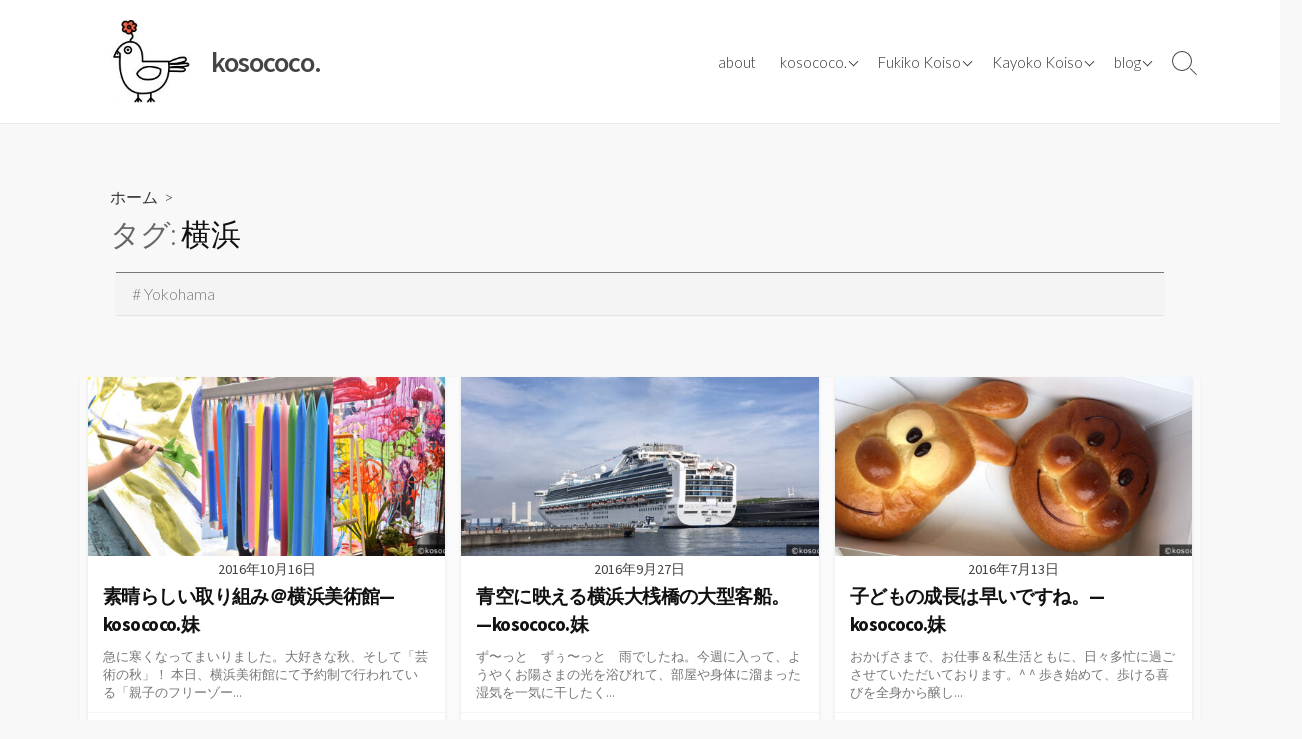

--- FILE ---
content_type: text/html; charset=UTF-8
request_url: https://www.kosococo.com/tag/yokohama/
body_size: 16216
content:
<!DOCTYPE html>
<html lang="ja" prefix="og: http://ogp.me/ns#">
<head>
	<meta charset="UTF-8">
	<meta name="viewport" content="width=device-width, initial-scale=1.0">
	<meta content="#00619f" name="theme-color">
	<link rel="profile" href="http://gmpg.org/xfn/11">
	<title>横浜 &#8211; kosococo.</title>
<meta name='robots' content='max-image-preview:large' />
	<style>img:is([sizes="auto" i], [sizes^="auto," i]) { contain-intrinsic-size: 3000px 1500px }</style>
	<link rel='dns-prefetch' href='//www.googletagmanager.com' />
<link rel='dns-prefetch' href='//fonts.googleapis.com' />
<link rel="alternate" type="application/rss+xml" title="kosococo. &raquo; フィード" href="https://www.kosococo.com/feed/" />
<link rel="alternate" type="application/rss+xml" title="kosococo. &raquo; コメントフィード" href="https://www.kosococo.com/comments/feed/" />
<link rel="alternate" type="application/rss+xml" title="kosococo. &raquo; 横浜 タグのフィード" href="https://www.kosococo.com/tag/yokohama/feed/" />
<script type="text/javascript">
/* <![CDATA[ */
window._wpemojiSettings = {"baseUrl":"https:\/\/s.w.org\/images\/core\/emoji\/15.0.3\/72x72\/","ext":".png","svgUrl":"https:\/\/s.w.org\/images\/core\/emoji\/15.0.3\/svg\/","svgExt":".svg","source":{"concatemoji":"https:\/\/www.kosococo.com\/wp-includes\/js\/wp-emoji-release.min.js?ver=6.7.4"}};
/*! This file is auto-generated */
!function(i,n){var o,s,e;function c(e){try{var t={supportTests:e,timestamp:(new Date).valueOf()};sessionStorage.setItem(o,JSON.stringify(t))}catch(e){}}function p(e,t,n){e.clearRect(0,0,e.canvas.width,e.canvas.height),e.fillText(t,0,0);var t=new Uint32Array(e.getImageData(0,0,e.canvas.width,e.canvas.height).data),r=(e.clearRect(0,0,e.canvas.width,e.canvas.height),e.fillText(n,0,0),new Uint32Array(e.getImageData(0,0,e.canvas.width,e.canvas.height).data));return t.every(function(e,t){return e===r[t]})}function u(e,t,n){switch(t){case"flag":return n(e,"\ud83c\udff3\ufe0f\u200d\u26a7\ufe0f","\ud83c\udff3\ufe0f\u200b\u26a7\ufe0f")?!1:!n(e,"\ud83c\uddfa\ud83c\uddf3","\ud83c\uddfa\u200b\ud83c\uddf3")&&!n(e,"\ud83c\udff4\udb40\udc67\udb40\udc62\udb40\udc65\udb40\udc6e\udb40\udc67\udb40\udc7f","\ud83c\udff4\u200b\udb40\udc67\u200b\udb40\udc62\u200b\udb40\udc65\u200b\udb40\udc6e\u200b\udb40\udc67\u200b\udb40\udc7f");case"emoji":return!n(e,"\ud83d\udc26\u200d\u2b1b","\ud83d\udc26\u200b\u2b1b")}return!1}function f(e,t,n){var r="undefined"!=typeof WorkerGlobalScope&&self instanceof WorkerGlobalScope?new OffscreenCanvas(300,150):i.createElement("canvas"),a=r.getContext("2d",{willReadFrequently:!0}),o=(a.textBaseline="top",a.font="600 32px Arial",{});return e.forEach(function(e){o[e]=t(a,e,n)}),o}function t(e){var t=i.createElement("script");t.src=e,t.defer=!0,i.head.appendChild(t)}"undefined"!=typeof Promise&&(o="wpEmojiSettingsSupports",s=["flag","emoji"],n.supports={everything:!0,everythingExceptFlag:!0},e=new Promise(function(e){i.addEventListener("DOMContentLoaded",e,{once:!0})}),new Promise(function(t){var n=function(){try{var e=JSON.parse(sessionStorage.getItem(o));if("object"==typeof e&&"number"==typeof e.timestamp&&(new Date).valueOf()<e.timestamp+604800&&"object"==typeof e.supportTests)return e.supportTests}catch(e){}return null}();if(!n){if("undefined"!=typeof Worker&&"undefined"!=typeof OffscreenCanvas&&"undefined"!=typeof URL&&URL.createObjectURL&&"undefined"!=typeof Blob)try{var e="postMessage("+f.toString()+"("+[JSON.stringify(s),u.toString(),p.toString()].join(",")+"));",r=new Blob([e],{type:"text/javascript"}),a=new Worker(URL.createObjectURL(r),{name:"wpTestEmojiSupports"});return void(a.onmessage=function(e){c(n=e.data),a.terminate(),t(n)})}catch(e){}c(n=f(s,u,p))}t(n)}).then(function(e){for(var t in e)n.supports[t]=e[t],n.supports.everything=n.supports.everything&&n.supports[t],"flag"!==t&&(n.supports.everythingExceptFlag=n.supports.everythingExceptFlag&&n.supports[t]);n.supports.everythingExceptFlag=n.supports.everythingExceptFlag&&!n.supports.flag,n.DOMReady=!1,n.readyCallback=function(){n.DOMReady=!0}}).then(function(){return e}).then(function(){var e;n.supports.everything||(n.readyCallback(),(e=n.source||{}).concatemoji?t(e.concatemoji):e.wpemoji&&e.twemoji&&(t(e.twemoji),t(e.wpemoji)))}))}((window,document),window._wpemojiSettings);
/* ]]> */
</script>
<link rel='stylesheet' id='sbi_styles-css' href='https://www.kosococo.com/wp-content/plugins/instagram-feed/css/sbi-styles.min.css?ver=6.6.1' type='text/css' media='all' />
<style id='wp-emoji-styles-inline-css' type='text/css'>

	img.wp-smiley, img.emoji {
		display: inline !important;
		border: none !important;
		box-shadow: none !important;
		height: 1em !important;
		width: 1em !important;
		margin: 0 0.07em !important;
		vertical-align: -0.1em !important;
		background: none !important;
		padding: 0 !important;
	}
</style>
<link rel='stylesheet' id='wp-block-library-css' href='https://www.kosococo.com/wp-includes/css/dist/block-library/style.min.css?ver=6.7.4' type='text/css' media='all' />
<style id='classic-theme-styles-inline-css' type='text/css'>
/*! This file is auto-generated */
.wp-block-button__link{color:#fff;background-color:#32373c;border-radius:9999px;box-shadow:none;text-decoration:none;padding:calc(.667em + 2px) calc(1.333em + 2px);font-size:1.125em}.wp-block-file__button{background:#32373c;color:#fff;text-decoration:none}
</style>
<style id='global-styles-inline-css' type='text/css'>
:root{--wp--preset--aspect-ratio--square: 1;--wp--preset--aspect-ratio--4-3: 4/3;--wp--preset--aspect-ratio--3-4: 3/4;--wp--preset--aspect-ratio--3-2: 3/2;--wp--preset--aspect-ratio--2-3: 2/3;--wp--preset--aspect-ratio--16-9: 16/9;--wp--preset--aspect-ratio--9-16: 9/16;--wp--preset--color--black: #000000;--wp--preset--color--cyan-bluish-gray: #abb8c3;--wp--preset--color--white: #ffffff;--wp--preset--color--pale-pink: #f78da7;--wp--preset--color--vivid-red: #cf2e2e;--wp--preset--color--luminous-vivid-orange: #ff6900;--wp--preset--color--luminous-vivid-amber: #fcb900;--wp--preset--color--light-green-cyan: #7bdcb5;--wp--preset--color--vivid-green-cyan: #00d084;--wp--preset--color--pale-cyan-blue: #8ed1fc;--wp--preset--color--vivid-cyan-blue: #0693e3;--wp--preset--color--vivid-purple: #9b51e0;--wp--preset--gradient--vivid-cyan-blue-to-vivid-purple: linear-gradient(135deg,rgba(6,147,227,1) 0%,rgb(155,81,224) 100%);--wp--preset--gradient--light-green-cyan-to-vivid-green-cyan: linear-gradient(135deg,rgb(122,220,180) 0%,rgb(0,208,130) 100%);--wp--preset--gradient--luminous-vivid-amber-to-luminous-vivid-orange: linear-gradient(135deg,rgba(252,185,0,1) 0%,rgba(255,105,0,1) 100%);--wp--preset--gradient--luminous-vivid-orange-to-vivid-red: linear-gradient(135deg,rgba(255,105,0,1) 0%,rgb(207,46,46) 100%);--wp--preset--gradient--very-light-gray-to-cyan-bluish-gray: linear-gradient(135deg,rgb(238,238,238) 0%,rgb(169,184,195) 100%);--wp--preset--gradient--cool-to-warm-spectrum: linear-gradient(135deg,rgb(74,234,220) 0%,rgb(151,120,209) 20%,rgb(207,42,186) 40%,rgb(238,44,130) 60%,rgb(251,105,98) 80%,rgb(254,248,76) 100%);--wp--preset--gradient--blush-light-purple: linear-gradient(135deg,rgb(255,206,236) 0%,rgb(152,150,240) 100%);--wp--preset--gradient--blush-bordeaux: linear-gradient(135deg,rgb(254,205,165) 0%,rgb(254,45,45) 50%,rgb(107,0,62) 100%);--wp--preset--gradient--luminous-dusk: linear-gradient(135deg,rgb(255,203,112) 0%,rgb(199,81,192) 50%,rgb(65,88,208) 100%);--wp--preset--gradient--pale-ocean: linear-gradient(135deg,rgb(255,245,203) 0%,rgb(182,227,212) 50%,rgb(51,167,181) 100%);--wp--preset--gradient--electric-grass: linear-gradient(135deg,rgb(202,248,128) 0%,rgb(113,206,126) 100%);--wp--preset--gradient--midnight: linear-gradient(135deg,rgb(2,3,129) 0%,rgb(40,116,252) 100%);--wp--preset--font-size--small: 13px;--wp--preset--font-size--medium: 20px;--wp--preset--font-size--large: 36px;--wp--preset--font-size--x-large: 42px;--wp--preset--spacing--20: 0.44rem;--wp--preset--spacing--30: 0.67rem;--wp--preset--spacing--40: 1rem;--wp--preset--spacing--50: 1.5rem;--wp--preset--spacing--60: 2.25rem;--wp--preset--spacing--70: 3.38rem;--wp--preset--spacing--80: 5.06rem;--wp--preset--shadow--natural: 6px 6px 9px rgba(0, 0, 0, 0.2);--wp--preset--shadow--deep: 12px 12px 50px rgba(0, 0, 0, 0.4);--wp--preset--shadow--sharp: 6px 6px 0px rgba(0, 0, 0, 0.2);--wp--preset--shadow--outlined: 6px 6px 0px -3px rgba(255, 255, 255, 1), 6px 6px rgba(0, 0, 0, 1);--wp--preset--shadow--crisp: 6px 6px 0px rgba(0, 0, 0, 1);}:where(.is-layout-flex){gap: 0.5em;}:where(.is-layout-grid){gap: 0.5em;}body .is-layout-flex{display: flex;}.is-layout-flex{flex-wrap: wrap;align-items: center;}.is-layout-flex > :is(*, div){margin: 0;}body .is-layout-grid{display: grid;}.is-layout-grid > :is(*, div){margin: 0;}:where(.wp-block-columns.is-layout-flex){gap: 2em;}:where(.wp-block-columns.is-layout-grid){gap: 2em;}:where(.wp-block-post-template.is-layout-flex){gap: 1.25em;}:where(.wp-block-post-template.is-layout-grid){gap: 1.25em;}.has-black-color{color: var(--wp--preset--color--black) !important;}.has-cyan-bluish-gray-color{color: var(--wp--preset--color--cyan-bluish-gray) !important;}.has-white-color{color: var(--wp--preset--color--white) !important;}.has-pale-pink-color{color: var(--wp--preset--color--pale-pink) !important;}.has-vivid-red-color{color: var(--wp--preset--color--vivid-red) !important;}.has-luminous-vivid-orange-color{color: var(--wp--preset--color--luminous-vivid-orange) !important;}.has-luminous-vivid-amber-color{color: var(--wp--preset--color--luminous-vivid-amber) !important;}.has-light-green-cyan-color{color: var(--wp--preset--color--light-green-cyan) !important;}.has-vivid-green-cyan-color{color: var(--wp--preset--color--vivid-green-cyan) !important;}.has-pale-cyan-blue-color{color: var(--wp--preset--color--pale-cyan-blue) !important;}.has-vivid-cyan-blue-color{color: var(--wp--preset--color--vivid-cyan-blue) !important;}.has-vivid-purple-color{color: var(--wp--preset--color--vivid-purple) !important;}.has-black-background-color{background-color: var(--wp--preset--color--black) !important;}.has-cyan-bluish-gray-background-color{background-color: var(--wp--preset--color--cyan-bluish-gray) !important;}.has-white-background-color{background-color: var(--wp--preset--color--white) !important;}.has-pale-pink-background-color{background-color: var(--wp--preset--color--pale-pink) !important;}.has-vivid-red-background-color{background-color: var(--wp--preset--color--vivid-red) !important;}.has-luminous-vivid-orange-background-color{background-color: var(--wp--preset--color--luminous-vivid-orange) !important;}.has-luminous-vivid-amber-background-color{background-color: var(--wp--preset--color--luminous-vivid-amber) !important;}.has-light-green-cyan-background-color{background-color: var(--wp--preset--color--light-green-cyan) !important;}.has-vivid-green-cyan-background-color{background-color: var(--wp--preset--color--vivid-green-cyan) !important;}.has-pale-cyan-blue-background-color{background-color: var(--wp--preset--color--pale-cyan-blue) !important;}.has-vivid-cyan-blue-background-color{background-color: var(--wp--preset--color--vivid-cyan-blue) !important;}.has-vivid-purple-background-color{background-color: var(--wp--preset--color--vivid-purple) !important;}.has-black-border-color{border-color: var(--wp--preset--color--black) !important;}.has-cyan-bluish-gray-border-color{border-color: var(--wp--preset--color--cyan-bluish-gray) !important;}.has-white-border-color{border-color: var(--wp--preset--color--white) !important;}.has-pale-pink-border-color{border-color: var(--wp--preset--color--pale-pink) !important;}.has-vivid-red-border-color{border-color: var(--wp--preset--color--vivid-red) !important;}.has-luminous-vivid-orange-border-color{border-color: var(--wp--preset--color--luminous-vivid-orange) !important;}.has-luminous-vivid-amber-border-color{border-color: var(--wp--preset--color--luminous-vivid-amber) !important;}.has-light-green-cyan-border-color{border-color: var(--wp--preset--color--light-green-cyan) !important;}.has-vivid-green-cyan-border-color{border-color: var(--wp--preset--color--vivid-green-cyan) !important;}.has-pale-cyan-blue-border-color{border-color: var(--wp--preset--color--pale-cyan-blue) !important;}.has-vivid-cyan-blue-border-color{border-color: var(--wp--preset--color--vivid-cyan-blue) !important;}.has-vivid-purple-border-color{border-color: var(--wp--preset--color--vivid-purple) !important;}.has-vivid-cyan-blue-to-vivid-purple-gradient-background{background: var(--wp--preset--gradient--vivid-cyan-blue-to-vivid-purple) !important;}.has-light-green-cyan-to-vivid-green-cyan-gradient-background{background: var(--wp--preset--gradient--light-green-cyan-to-vivid-green-cyan) !important;}.has-luminous-vivid-amber-to-luminous-vivid-orange-gradient-background{background: var(--wp--preset--gradient--luminous-vivid-amber-to-luminous-vivid-orange) !important;}.has-luminous-vivid-orange-to-vivid-red-gradient-background{background: var(--wp--preset--gradient--luminous-vivid-orange-to-vivid-red) !important;}.has-very-light-gray-to-cyan-bluish-gray-gradient-background{background: var(--wp--preset--gradient--very-light-gray-to-cyan-bluish-gray) !important;}.has-cool-to-warm-spectrum-gradient-background{background: var(--wp--preset--gradient--cool-to-warm-spectrum) !important;}.has-blush-light-purple-gradient-background{background: var(--wp--preset--gradient--blush-light-purple) !important;}.has-blush-bordeaux-gradient-background{background: var(--wp--preset--gradient--blush-bordeaux) !important;}.has-luminous-dusk-gradient-background{background: var(--wp--preset--gradient--luminous-dusk) !important;}.has-pale-ocean-gradient-background{background: var(--wp--preset--gradient--pale-ocean) !important;}.has-electric-grass-gradient-background{background: var(--wp--preset--gradient--electric-grass) !important;}.has-midnight-gradient-background{background: var(--wp--preset--gradient--midnight) !important;}.has-small-font-size{font-size: var(--wp--preset--font-size--small) !important;}.has-medium-font-size{font-size: var(--wp--preset--font-size--medium) !important;}.has-large-font-size{font-size: var(--wp--preset--font-size--large) !important;}.has-x-large-font-size{font-size: var(--wp--preset--font-size--x-large) !important;}
:where(.wp-block-post-template.is-layout-flex){gap: 1.25em;}:where(.wp-block-post-template.is-layout-grid){gap: 1.25em;}
:where(.wp-block-columns.is-layout-flex){gap: 2em;}:where(.wp-block-columns.is-layout-grid){gap: 2em;}
:root :where(.wp-block-pullquote){font-size: 1.5em;line-height: 1.6;}
</style>
<link rel='stylesheet' id='advpsStyleSheet-css' href='https://www.kosococo.com/wp-content/plugins/advanced-post-slider/advps-style.css?ver=6.7.4' type='text/css' media='all' />
<link rel='stylesheet' id='font-awesome-css' href='https://www.kosococo.com/wp-content/plugins/post-carousel/public/assets/css/font-awesome.min.css?ver=2.4.6' type='text/css' media='all' />
<link rel='stylesheet' id='pcp_swiper-css' href='https://www.kosococo.com/wp-content/plugins/post-carousel/public/assets/css/swiper-bundle.min.css?ver=2.4.6' type='text/css' media='all' />
<link rel='stylesheet' id='pcp-style-css' href='https://www.kosococo.com/wp-content/plugins/post-carousel/public/assets/css/style.min.css?ver=2.4.6' type='text/css' media='all' />
<style id='pcp-style-inline-css' type='text/css'>
#pcp_wrapper-4388 .sp-pcp-row{ margin-right: -10px;margin-left: -10px;}#pcp_wrapper-4388 .sp-pcp-row [class*='sp-pcp-col-']{padding-right: 10px;padding-left: 10px;padding-bottom: 20px;}.pcp-wrapper-4388 .sp-pcp-title a {color: #111;display: inherit;} .pcp-wrapper-4388 .sp-pcp-title a:hover {color: #e1624b;}.pcp-wrapper-4388 .sp-pcp-post-content{color: #444; }#pcp_wrapper-4388 .sp-pcp-post {padding: 0 0 0 0;}#pcp_wrapper-4388 .sp-pcp-post {border: 1px solid #e2e2e2;}#pcp_wrapper-4388 .sp-pcp-post {border-radius: 0px;}#pcp_wrapper-4388 .sp-pcp-post{background-color: transparent;}.pcp-wrapper-4388 .sp-pcp-post-meta li,.pcp-wrapper-4388 .sp-pcp-post-meta ul,.pcp-wrapper-4388 .sp-pcp-post-meta li a{color: #888;}.pcp-wrapper-4388 .sp-pcp-post-meta li a:hover{color: #e1624b;}#pcp_wrapper-4388 .pcp-readmore-link{ background: transparent; color: #111; border-color: #888; } #pcp_wrapper-4388 .pcp-readmore-link:hover { background: #e1624b; color: #fff; border-color: #e1624b; }#pcp_wrapper-4329 .sp-pcp-row{ margin-right: -10px;margin-left: -10px;}#pcp_wrapper-4329 .sp-pcp-row [class*='sp-pcp-col-']{padding-right: 10px;padding-left: 10px;padding-bottom: 20px;}.pcp-wrapper-4329 .sp-pcp-title a {color: #111;display: inherit;} .pcp-wrapper-4329 .sp-pcp-title a:hover {color: #e1624b;}.pcp-wrapper-4329 .sp-pcp-post-content{color: #444; }#pcp_wrapper-4329 .sp-pcp-post {padding: 0 0 0 0;}#pcp_wrapper-4329 .sp-pcp-post {border: 1px solid #e2e2e2;}#pcp_wrapper-4329 .sp-pcp-post {border-radius: 0px;}#pcp_wrapper-4329 .sp-pcp-post{background-color: transparent;}.pcp-wrapper-4329 .sp-pcp-post-meta li,.pcp-wrapper-4329 .sp-pcp-post-meta ul,.pcp-wrapper-4329 .sp-pcp-post-meta li a{color: #888;}.pcp-wrapper-4329 .sp-pcp-post-meta li a:hover{color: #e1624b;}#pcp_wrapper-4329 .pcp-readmore-link{ background: transparent; color: #111; border-color: #888; } #pcp_wrapper-4329 .pcp-readmore-link:hover { background: #e1624b; color: #fff; border-color: #e1624b; }#pcp_wrapper-4322 .sp-pcp-row{ margin-right: -10px;margin-left: -10px;}#pcp_wrapper-4322 .sp-pcp-row [class*='sp-pcp-col-']{padding-right: 10px;padding-left: 10px;padding-bottom: 20px;}.pcp-wrapper-4322 .sp-pcp-title a {color: #111;display: inherit;} .pcp-wrapper-4322 .sp-pcp-title a:hover {color: #e1624b;}.pcp-wrapper-4322 .sp-pcp-post-content{color: #444; }#pcp_wrapper-4322 .sp-pcp-post {padding: 0 0 0 0;}#pcp_wrapper-4322 .sp-pcp-post {border: 1px solid #e2e2e2;}#pcp_wrapper-4322 .sp-pcp-post {border-radius: 0px;}#pcp_wrapper-4322 .sp-pcp-post{background-color: transparent;}.pcp-wrapper-4322 .sp-pcp-post-meta li,.pcp-wrapper-4322 .sp-pcp-post-meta ul,.pcp-wrapper-4322 .sp-pcp-post-meta li a{color: #888;}.pcp-wrapper-4322 .sp-pcp-post-meta li a:hover{color: #e1624b;}#pcp_wrapper-4322 .pcp-readmore-link{ background: transparent; color: #111; border-color: #888; } #pcp_wrapper-4322 .pcp-readmore-link:hover { background: #e1624b; color: #fff; border-color: #e1624b; }#pcp_wrapper-4305 .sp-pcp-row{ margin-right: -10px;margin-left: -10px;}#pcp_wrapper-4305 .sp-pcp-row [class*='sp-pcp-col-']{padding-right: 10px;padding-left: 10px;padding-bottom: 20px;}.pcp-wrapper-4305 .sp-pcp-title a {color: #111;display: inherit;} .pcp-wrapper-4305 .sp-pcp-title a:hover {color: #e1624b;}.pcp-wrapper-4305 .sp-pcp-post-content{color: #444; }#pcp_wrapper-4305 .sp-pcp-post {padding: 0 0 0 0;}#pcp_wrapper-4305 .sp-pcp-post {border: 1px solid #e2e2e2;}#pcp_wrapper-4305 .sp-pcp-post {border-radius: 0px;}#pcp_wrapper-4305 .sp-pcp-post{background-color: transparent;}.pcp-wrapper-4305 .sp-pcp-post-meta li,.pcp-wrapper-4305 .sp-pcp-post-meta ul,.pcp-wrapper-4305 .sp-pcp-post-meta li a{color: #888;}.pcp-wrapper-4305 .sp-pcp-post-meta li a:hover{color: #e1624b;}#pcp_wrapper-4305 .pcp-readmore-link{ background: transparent; color: #111; border-color: #888; } #pcp_wrapper-4305 .pcp-readmore-link:hover { background: #e1624b; color: #fff; border-color: #e1624b; }
</style>
<link rel='stylesheet' id='GoogleFonts-css' href='//fonts.googleapis.com/css?family=Lato%3A300%2C400%2C700&#038;display=swap&#038;ver=1.0.0' type='text/css' media='all' />
<link rel='stylesheet' id='cd-style-css' href='https://www.kosococo.com/wp-content/themes/coldbox/assets/css/style.min.css?ver=1.9.5' type='text/css' media='all' />
<style id='cd-style-inline-css' type='text/css'>
.entry h2{margin:2em -40px 1.3em;padding:1.3rem 30px;border-style:solid;border-width:1px 0;overflow:hidden}@media screen and (max-width:640px){.entry h2{margin-left:-20px;margin-right:-20px;padding-left:10px;padding-right:10px}}.entry h3{margin:1.6em -10px 1.1em;padding:0 5px .4rem;border-bottom:2px solid rgba(0,0,0,.5);overflow:hidden}.entry h4{padding:0 0 .4rem;border-bottom:2px solid #bbb;overflow:hidden}.entry h5{padding:0 0 .4rem;border-bottom:1px dotted #bbb;overflow:hidden}@media screen and (max-width:640px){.grid-view .article,.grid-view .page,.grid-view .post{width:100%}}body .site-info{padding-top:20px;padding-bottom:20px}.site-info img{max-width:100px}.site-info,.site-title{color:#}.site-description{color:rgb(10,10,10)}.header-menu .menu-container>li>a{color:#}.header-menu .menu-container>li:hover>a{color:rgb(0,0,0)}:root body .search-toggle span.icon.search{border-color:#}:root body .search-toggle span.icon.search::before,.nav-toggle .bottom,.nav-toggle .middle,.nav-toggle .top{background-color:#}
</style>
<link rel='stylesheet' id='SourceSansPro-css' href='//fonts.googleapis.com/css?family=Source+Sans+Pro%3A300%2C400%2C400i%2C600%2C600i%2C700&#038;display=swap&#038;ver=1.0.0' type='text/css' media='all' />
<script type="text/javascript" src="https://www.kosococo.com/wp-includes/js/jquery/jquery.min.js?ver=3.7.1" id="jquery-core-js"></script>
<script type="text/javascript" src="https://www.kosococo.com/wp-includes/js/jquery/jquery-migrate.min.js?ver=3.4.1" id="jquery-migrate-js"></script>
<script type="text/javascript" src="https://www.kosococo.com/wp-content/plugins/advanced-post-slider/js/advps.frnt.script.js?ver=6.7.4" id="advps_front_script-js"></script>
<script type="text/javascript" src="https://www.kosococo.com/wp-content/plugins/advanced-post-slider/bxslider/jquery.bxslider.min.js?ver=6.7.4" id="advps_jbx-js"></script>
<script type="text/javascript" src="https://www.kosococo.com/wp-includes/js/dist/vendor/wp-polyfill.min.js?ver=3.15.0" id="wp-polyfill-js"></script>
<script type="text/javascript" defer src="https://www.kosococo.com/wp-content/themes/coldbox/assets/js/min/scripts.js?ver=1.9.5" id="cd-script-js"></script>

<!-- Site Kit によって追加された Google タグ（gtag.js）スニペット -->

<!-- Google アナリティクス スニペット (Site Kit が追加) -->
<script type="text/javascript" src="https://www.googletagmanager.com/gtag/js?id=GT-MKBNTJK2" id="google_gtagjs-js" async></script>
<script type="text/javascript" id="google_gtagjs-js-after">
/* <![CDATA[ */
window.dataLayer = window.dataLayer || [];function gtag(){dataLayer.push(arguments);}
gtag("set","linker",{"domains":["www.kosococo.com"]});
gtag("js", new Date());
gtag("set", "developer_id.dZTNiMT", true);
gtag("config", "GT-MKBNTJK2");
 window._googlesitekit = window._googlesitekit || {}; window._googlesitekit.throttledEvents = []; window._googlesitekit.gtagEvent = (name, data) => { var key = JSON.stringify( { name, data } ); if ( !! window._googlesitekit.throttledEvents[ key ] ) { return; } window._googlesitekit.throttledEvents[ key ] = true; setTimeout( () => { delete window._googlesitekit.throttledEvents[ key ]; }, 5 ); gtag( "event", name, { ...data, event_source: "site-kit" } ); } 
/* ]]> */
</script>

<!-- Site Kit によって追加された終了 Google タグ（gtag.js）スニペット -->
<link rel="https://api.w.org/" href="https://www.kosococo.com/wp-json/" /><link rel="alternate" title="JSON" type="application/json" href="https://www.kosococo.com/wp-json/wp/v2/tags/36" /><link rel="EditURI" type="application/rsd+xml" title="RSD" href="https://www.kosococo.com/xmlrpc.php?rsd" />
<meta name="generator" content="WordPress 6.7.4" />
<!-- Coldbox Addon Open Graph -->
<meta name="description" content=""/>
<meta property="og:title" content="横浜 &#8211; kosococo."/>
<meta property="og:description" content=""/>
<meta property="og:type" content="website"/>
<meta property="og:url" content="https://www.kosococo.com/tag/yokohama"/>
<meta property="og:site_name" content="kosococo."/>
<meta property="og:image" content="https://www.kosococo.com/wp-content/uploads/2020/06/cropped-mark_kosococo.jpg"/>
<meta name="twitter:card" content="summary_large_image" />
<meta name="twitter:domain" content="https://www.kosococo.com" />
<meta property="og:locale" content="ja" />
<meta property="fb:admins" content="https://www.facebook.com/fuuko.kosococo.ane" />
<!-- /Coldbox Addon Open Graph -->

<!-- Coldbox Addon next/prev tag -->
<link rel="next" href="https://www.kosococo.com/tag/yokohama/page/2/" />
<!-- Coldbox Addon next/prev tag -->

<meta name="generator" content="Site Kit by Google 1.146.0" /><script data-ad-client="ca-pub-1950621857192054" async src="https://pagead2.googlesyndication.com/pagead/js/adsbygoogle.js"></script><!-- Instagram Feed CSS -->
<style type="text/css">
#colophon .col-1 .column-wrapper {
max-width: inherit;
}
</style>
<link rel="icon" href="https://www.kosococo.com/wp-content/uploads/2020/06/mark_kosococo.jpg" sizes="32x32" />
<link rel="icon" href="https://www.kosococo.com/wp-content/uploads/2020/06/mark_kosococo.jpg" sizes="192x192" />
<link rel="apple-touch-icon" href="https://www.kosococo.com/wp-content/uploads/2020/06/mark_kosococo.jpg" />
<meta name="msapplication-TileImage" content="https://www.kosococo.com/wp-content/uploads/2020/06/mark_kosococo.jpg" />
		<style type="text/css" id="wp-custom-css">
			/*** home ***/
#main.home, body.home #main {
	margin-top: 0;
}
.home header.title-box {
	display: none;
}

.home .sp-pcp-container .sp-pcp-row div h3.sp-pcp-title {
	border-bottom: 1px dotted #888;
}
.home .sp-pcp-container .sp-pcp-row div h3.sp-pcp-title a {
	box-shadow: none;
	padding: 0 0.3rem;
  font-size: 1.50rem;
	line-height: 1.5;
}
.home .sp-pcp-container .sp-pcp-row div .sp-pcp-post-meta {
	padding: 0 1.00rem;
}
.home .sp-pcp-container .sp-pcp-row div .fa.fa-calendar{
	display: none;
}
.home .sp-pcp-container .sp-pcp-row div .sp-pcp-post-content {
	margin-bottom: 0;
}
.home .sp-pcp-container .sp-pcp-row div .sp-pcp-post-content p {
	padding: 0 1.00rem;
	font-size: 1.40rem;
}
.home .sp-pcp-post .sp-pcp-post-content .sp-pcp-readmore {
	background: #eee;
}
.home .sp-pcp-container .sp-pcp-row div .sp-pcp-readmore a {
	width: 100%;
  border: 0;
  text-align: right;
}

@media screen and (max-width: 768px) {
	.home main .page .container .entry {
		padding: 1.00em;
	}
}
/*** post ***/
.content-inner {
	padding: 0;
}
.entry-thumbnail-image {
    padding: 0;
}
img.attachment-large.size-large.wp-post-image {
	width: 100%;
}		</style>
		<style>
.ai-viewports                 {--ai: 1;}
.ai-viewport-3                { display: none !important;}
.ai-viewport-2                { display: none !important;}
.ai-viewport-1                { display: inherit !important;}
.ai-viewport-0                { display: none !important;}
@media (min-width: 768px) and (max-width: 979px) {
.ai-viewport-1                { display: none !important;}
.ai-viewport-2                { display: inherit !important;}
}
@media (max-width: 767px) {
.ai-viewport-1                { display: none !important;}
.ai-viewport-3                { display: inherit !important;}
}
</style>
</head>

<body class="archive tag tag-yokohama tag-36 wp-custom-logo header-menu-enabled sticky-header hide-sidebar-s1 header-row">

	
<a class="skip-link screen-reader-text noscroll" href="#content">
	コンテンツへスキップ</a>


	<header id="header" class="header" role="banner">

		<div class="header-inner container">

			<div class="site-info">

				<a href="https://www.kosococo.com" title="kosococo."><div class="site-logo"><img src="https://www.kosococo.com/wp-content/uploads/2020/06/cropped-mark_kosococo.jpg" width="150" height="125" alt="kosococo." /></div></a><a href="https://www.kosococo.com" title="kosococo."><h2 class="site-title">kosococo.</h2></a>
							</div>

			
			
				<nav id="header-menu" class="header-menu" role="navigation" aria-label="ヘッダーメニュー"><ul id="header-nav" class="menu-container"><li id="menu-item-3008" class="menu-item menu-item-type-post_type menu-item-object-page menu-item-3008"><a href="https://www.kosococo.com/about/">about</a></li>
<li id="menu-item-3514" class="menu-item menu-item-type-taxonomy menu-item-object-category menu-item-has-children menu-item-3514"><a href="https://www.kosococo.com/works-kosococo/">kosococo.</a>
<ul class="sub-menu">
	<li id="menu-item-4037" class="menu-item menu-item-type-taxonomy menu-item-object-category menu-item-4037"><a href="https://www.kosococo.com/works-kosococo/kosococo-events/">[ works ] events</a></li>
	<li id="menu-item-3516" class="menu-item menu-item-type-taxonomy menu-item-object-category menu-item-3516"><a href="https://www.kosococo.com/works-kosococo/kosococo-media/">[ works ] media</a></li>
	<li id="menu-item-3847" class="menu-item menu-item-type-taxonomy menu-item-object-category menu-item-3847"><a href="https://www.kosococo.com/works-kosococo/kosococo-other/">[ works ] other</a></li>
</ul>
</li>
<li id="menu-item-3044" class="menu-item menu-item-type-taxonomy menu-item-object-category menu-item-has-children menu-item-3044"><a href="https://www.kosococo.com/works-fukiko/">Fukiko Koiso</a>
<ul class="sub-menu">
	<li id="menu-item-3098" class="menu-item menu-item-type-taxonomy menu-item-object-category menu-item-3098"><a href="https://www.kosococo.com/works-fukiko/cookingclass/">[ works ] cooking class</a></li>
	<li id="menu-item-3363" class="menu-item menu-item-type-taxonomy menu-item-object-category menu-item-3363"><a href="https://www.kosococo.com/works-fukiko/lecturer/">[ works ] lecturer</a></li>
	<li id="menu-item-3045" class="menu-item menu-item-type-taxonomy menu-item-object-category menu-item-3045"><a href="https://www.kosococo.com/works-fukiko/media/">[ works ] media</a></li>
	<li id="menu-item-3427" class="menu-item menu-item-type-taxonomy menu-item-object-category menu-item-3427"><a href="https://www.kosococo.com/works-fukiko/books/">[ works ] books</a></li>
	<li id="menu-item-3971" class="menu-item menu-item-type-taxonomy menu-item-object-category menu-item-3971"><a href="https://www.kosococo.com/works-fukiko/appointed/">[ works ] appointed</a></li>
	<li id="menu-item-3623" class="menu-item menu-item-type-taxonomy menu-item-object-category menu-item-3623"><a href="https://www.kosococo.com/works-fukiko/other/">[ works ] other</a></li>
	<li id="menu-item-3346" class="menu-item menu-item-type-taxonomy menu-item-object-category menu-item-3346"><a href="https://www.kosococo.com/works-fukiko/original-recipes/">original recipes</a></li>
</ul>
</li>
<li id="menu-item-3308" class="menu-item menu-item-type-taxonomy menu-item-object-category menu-item-has-children menu-item-3308"><a href="https://www.kosococo.com/works-kayoko/">Kayoko Koiso</a>
<ul class="sub-menu">
	<li id="menu-item-3704" class="menu-item menu-item-type-taxonomy menu-item-object-category menu-item-3704"><a href="https://www.kosococo.com/works-kayoko/designs/">[ works ] designs</a></li>
	<li id="menu-item-4564" class="menu-item menu-item-type-taxonomy menu-item-object-category menu-item-4564"><a href="https://www.kosococo.com/works-kayoko/illustration/">[ works ] illustration</a></li>
	<li id="menu-item-3185" class="menu-item menu-item-type-taxonomy menu-item-object-category menu-item-3185"><a href="https://www.kosococo.com/works-kayoko/shop/">[ works ] kosococo.SHOP</a></li>
</ul>
</li>
<li id="menu-item-2905" class="menu-item menu-item-type-taxonomy menu-item-object-category menu-item-has-children menu-item-2905"><a href="https://www.kosococo.com/blog/">blog</a>
<ul class="sub-menu">
	<li id="menu-item-6376" class="menu-item menu-item-type-taxonomy menu-item-object-category menu-item-6376"><a href="https://www.kosococo.com/blog/2024/">[ blog ] 2024年</a></li>
	<li id="menu-item-3023" class="menu-item menu-item-type-taxonomy menu-item-object-category menu-item-3023"><a href="https://www.kosococo.com/blog/2020/">[ blog ] 2020年</a></li>
	<li id="menu-item-5158" class="menu-item menu-item-type-taxonomy menu-item-object-category menu-item-5158"><a href="https://www.kosococo.com/blog/blog-2019%e5%b9%b4/">[ blog ] 2019年</a></li>
	<li id="menu-item-6193" class="menu-item menu-item-type-taxonomy menu-item-object-category menu-item-6193"><a href="https://www.kosococo.com/blog/blog2016/">[ blog ] 2016年</a></li>
	<li id="menu-item-6073" class="menu-item menu-item-type-taxonomy menu-item-object-category menu-item-6073"><a href="https://www.kosococo.com/blog/blog2015/">[ blog ] 2015年</a></li>
	<li id="menu-item-5964" class="menu-item menu-item-type-taxonomy menu-item-object-category menu-item-5964"><a href="https://www.kosococo.com/blog/blog2014/">[ blog ] 2014年</a></li>
	<li id="menu-item-5835" class="menu-item menu-item-type-taxonomy menu-item-object-category menu-item-5835"><a href="https://www.kosococo.com/blog/blog2013/">[ blog ] 2013年</a></li>
	<li id="menu-item-5757" class="menu-item menu-item-type-taxonomy menu-item-object-category menu-item-5757"><a href="https://www.kosococo.com/blog/2012/">[ blog ] 2012年</a></li>
	<li id="menu-item-5634" class="menu-item menu-item-type-taxonomy menu-item-object-category menu-item-5634"><a href="https://www.kosococo.com/blog/2011/">[ blog ] 2011年</a></li>
	<li id="menu-item-5415" class="menu-item menu-item-type-taxonomy menu-item-object-category menu-item-5415"><a href="https://www.kosococo.com/blog/2010/">[ blog ] 2010年</a></li>
	<li id="menu-item-5153" class="menu-item menu-item-type-taxonomy menu-item-object-category menu-item-5153"><a href="https://www.kosococo.com/blog/2009/">[ blog ] 2009年</a></li>
	<li id="menu-item-4405" class="menu-item menu-item-type-taxonomy menu-item-object-category menu-item-4405"><a href="https://www.kosococo.com/blog/2008/">[ blog ] 2008年</a></li>
	<li id="menu-item-3277" class="menu-item menu-item-type-taxonomy menu-item-object-category menu-item-3277"><a href="https://www.kosococo.com/blog/2007/">[ blog ] 2007年</a></li>
	<li id="menu-item-3022" class="menu-item menu-item-type-taxonomy menu-item-object-category menu-item-3022"><a href="https://www.kosococo.com/blog/2006/">[ blog ] 2006年</a></li>
</ul>
</li>
<li class="menu-item"><button id="close-mobile-menu" class="screen-reader-text close-mobile-menu">メニューを閉じる</button></li></ul><!--/#header-nav--></nav>
				<button class="search-toggle">
					<span class="icon search" aria-hidden="true"></span>
					<span class="screen-reader-text">検索切り替え</span>
				</button>
									<button id="header-nav-toggle" class="nav-toggle header-menu" on="tap:amp-sidebar.open">
					<span class="top" aria-hidden="true"></span>
					<span class="middle" aria-hidden="true"></span>
					<span class="bottom" aria-hidden="true"></span>
					<span class="screen-reader-text">メニュー</span>
				</button>				
			

		</div>

</header>

<main id="main" role="main">

	<section class="main-inner">

			<div class="title-box">
		<div class="title-box-inner container">
			<div class="breadcrumb"><a href="https://www.kosococo.com">ホーム</a>&nbsp;&nbsp;&gt;&nbsp;&nbsp;</div>
				<h1><span class="title-description">タグ:&#32;</span>横浜</h1>			<div class="taxonomy-description">
			<p># yokohama</p>
		</div>
	

		</div>
	</div>
	
		<div class="container-outer">

			<div class="container">

				<div id="content" class="content">

					
					<div class="content-inner grid-view view-has-post">

						
						
																	
<article id="post-1727" class="article post-1727 post type-post status-publish format-standard has-post-thumbnail hentry category-blog2016 tag-kosococo-imoto tag-event tag-making-things tag-yokohama tag-childcare">
	<div class="post-inner flex-column">

		<a class="post-link" href="https://www.kosococo.com/blog/20161016/">

			<div class="post-thumbnail"><figure>
				<img width="500" height="250" src="https://www.kosococo.com/wp-content/uploads/2016/10/161016-500x250.jpg" class="attachment-cd-medium size-cd-medium wp-post-image" alt="" decoding="async" fetchpriority="high" />			</figure></div>

			<div class="post-content">
									<div class="post-date">2016年10月16日</div>
				
				<h2 class="post-title">素晴らしい取り組み＠横浜美術館&#8212;kosococo.妹</h2>

									<div class="post-excerpt"><p>急に寒くなってまいりました。大好きな秋、そして「芸術の秋」！ 本日、横浜美術館にて予約制で行われている「親子のフリーゾー&#46;&#46;&#46;</p>
</div>
							</div>

		</a>

		<div class="post-meta">
							<span class="post-category">
					<span class="far fa-folder" aria-hidden="true"></span>
					<span class="screen-reader-text">カテゴリー</span>
					<a href="https://www.kosococo.com/blog/blog2016/" rel="category tag">[ blog ] 2016年</a>				</span>
			
					</div>

	</div><!--/.post-inner-->
</article>
								
								
							
																	
<article id="post-1719" class="article post-1719 post type-post status-publish format-standard has-post-thumbnail hentry category-blog2016 tag-kosococo-imoto tag-yokohama">
	<div class="post-inner flex-column">

		<a class="post-link" href="https://www.kosococo.com/blog/20160927/">

			<div class="post-thumbnail"><figure>
				<img width="500" height="250" src="https://www.kosococo.com/wp-content/uploads/2016/09/160927-500x250.jpg" class="attachment-cd-medium size-cd-medium wp-post-image" alt="" decoding="async" />			</figure></div>

			<div class="post-content">
									<div class="post-date">2016年9月27日</div>
				
				<h2 class="post-title">青空に映える横浜大桟橋の大型客船。&#8212;kosococo.妹</h2>

									<div class="post-excerpt"><p>ず〜っと　ずぅ〜っと　雨でしたね。今週に入って、ようやくお陽さまの光を浴びれて、部屋や身体に溜まった湿気を一気に干したく&#46;&#46;&#46;</p>
</div>
							</div>

		</a>

		<div class="post-meta">
							<span class="post-category">
					<span class="far fa-folder" aria-hidden="true"></span>
					<span class="screen-reader-text">カテゴリー</span>
					<a href="https://www.kosococo.com/blog/blog2016/" rel="category tag">[ blog ] 2016年</a>				</span>
			
					</div>

	</div><!--/.post-inner-->
</article>
								
								
							
																	
<article id="post-1689" class="article post-1689 post type-post status-publish format-standard has-post-thumbnail hentry category-blog2016 tag-kosococo-imoto tag-movie tag-yokohama tag-childcare">
	<div class="post-inner flex-column">

		<a class="post-link" href="https://www.kosococo.com/blog/20160713/">

			<div class="post-thumbnail"><figure>
				<img width="500" height="250" src="https://www.kosococo.com/wp-content/uploads/2016/07/160713-500x250.jpg" class="attachment-cd-medium size-cd-medium wp-post-image" alt="" decoding="async" />			</figure></div>

			<div class="post-content">
									<div class="post-date">2016年7月13日</div>
				
				<h2 class="post-title">子どもの成長は早いですね。&#8212;kosococo.妹</h2>

									<div class="post-excerpt"><p>おかげさまで、お仕事＆私生活ともに、日々多忙に過ごさせていただいております。^ ^ 歩き始めて、歩ける喜びを全身から醸し&#46;&#46;&#46;</p>
</div>
							</div>

		</a>

		<div class="post-meta">
							<span class="post-category">
					<span class="far fa-folder" aria-hidden="true"></span>
					<span class="screen-reader-text">カテゴリー</span>
					<a href="https://www.kosococo.com/blog/blog2016/" rel="category tag">[ blog ] 2016年</a>				</span>
			
					</div>

	</div><!--/.post-inner-->
</article>
								
								
							
																	
<article id="post-1349" class="article post-1349 post type-post status-publish format-standard has-post-thumbnail hentry category-blog2016 category-lecturer tag-kosococo-ane tag-yokohama tag-childcare tag-lectures tag-dietary-education">
	<div class="post-inner flex-column">

		<a class="post-link" href="https://www.kosococo.com/works-fukiko/lecturer/20160328/">

			<div class="post-thumbnail"><figure>
				<img width="500" height="250" src="https://www.kosococo.com/wp-content/uploads/2016/03/160328a-500x250.jpg" class="attachment-cd-medium size-cd-medium wp-post-image" alt="" decoding="async" loading="lazy" />			</figure></div>

			<div class="post-content">
									<div class="post-date">2016年3月28日</div>
				
				<h2 class="post-title">【 食育指導 】横浜「ラピッドスポーツクラブ」お子様向けの食育イベント開催のご案内&#8212;kosococo.姉</h2>

									<div class="post-excerpt"><p>横浜の子どものためのスポーツクラブ『ラピッドスポーツクラブ』にてお料理教室を開催させていただくことになりました！ 題して&#46;&#46;&#46;</p>
</div>
							</div>

		</a>

		<div class="post-meta">
							<span class="post-category">
					<span class="far fa-folder" aria-hidden="true"></span>
					<span class="screen-reader-text">カテゴリー</span>
					<a href="https://www.kosococo.com/blog/blog2016/" rel="category tag">[ blog ] 2016年</a>/<a href="https://www.kosococo.com/works-fukiko/lecturer/" rel="category tag">[ works ] lecturer</a>				</span>
			
					</div>

	</div><!--/.post-inner-->
</article>
								
								
							
																	
<article id="post-1141" class="article post-1141 post type-post status-publish format-standard has-post-thumbnail hentry category-blog2016 tag-kosococo-imoto tag-interia_zakka_tableware tag-xmas tag-yokohama tag-good-items">
	<div class="post-inner flex-column">

		<a class="post-link" href="https://www.kosococo.com/blog/20160111/">

			<div class="post-thumbnail"><figure>
				<img width="500" height="250" src="https://www.kosococo.com/wp-content/uploads/2016/01/20160111a-500x250.jpg" class="attachment-cd-medium size-cd-medium wp-post-image" alt="" decoding="async" loading="lazy" />			</figure></div>

			<div class="post-content">
									<div class="post-date">2016年1月11日</div>
				
				<h2 class="post-title">横浜山手西洋館のクリスマスが素敵でした。&#8212;kosococo.妹</h2>

									<div class="post-excerpt"><p>見て、見て〜〜〜！↑これが我が家です〜。 と、言いたいところですが、失礼しました。 去年のことになってしまいますが、書い&#46;&#46;&#46;</p>
</div>
							</div>

		</a>

		<div class="post-meta">
							<span class="post-category">
					<span class="far fa-folder" aria-hidden="true"></span>
					<span class="screen-reader-text">カテゴリー</span>
					<a href="https://www.kosococo.com/blog/blog2016/" rel="category tag">[ blog ] 2016年</a>				</span>
			
					</div>

	</div><!--/.post-inner-->
</article>
								
								
							
																	
<article id="post-458" class="article post-458 post type-post status-publish format-standard has-post-thumbnail hentry category-blog2014 tag-kosococo-imoto tag-yokohama tag-childcare">
	<div class="post-inner flex-column">

		<a class="post-link" href="https://www.kosococo.com/blog/20141219/">

			<div class="post-thumbnail"><figure>
				<img width="500" height="250" src="https://www.kosococo.com/wp-content/uploads/2014/12/20141219-500x250.jpg" class="attachment-cd-medium size-cd-medium wp-post-image" alt="" decoding="async" loading="lazy" />			</figure></div>

			<div class="post-content">
									<div class="post-date">2014年12月19日</div>
				
				<h2 class="post-title">大好きな横浜の景色を、違う角度から楽しんでみました&#8212;kosococo.妹</h2>

									<div class="post-excerpt"><p>最近めっきりkosococo.SHOPのお知らせばかりになってしまっているので、ここれでひとつ、違うネタを。 先日突然思&#46;&#46;&#46;</p>
</div>
							</div>

		</a>

		<div class="post-meta">
							<span class="post-category">
					<span class="far fa-folder" aria-hidden="true"></span>
					<span class="screen-reader-text">カテゴリー</span>
					<a href="https://www.kosococo.com/blog/blog2014/" rel="category tag">[ blog ] 2014年</a>				</span>
			
					</div>

	</div><!--/.post-inner-->
</article>
								
								
							
																	
<article id="post-533" class="article post-533 post type-post status-publish format-standard has-post-thumbnail hentry category-blog2014 category-shop tag-kosococo-imoto tag-event tag-interia_zakka_tableware tag-toys tag-xmas tag-yokohama">
	<div class="post-inner flex-column">

		<a class="post-link" href="https://www.kosococo.com/works-kayoko/shop/20141118/">

			<div class="post-thumbnail"><figure>
				<img width="500" height="250" src="https://www.kosococo.com/wp-content/uploads/2014/11/20141118-500x250.jpg" class="attachment-cd-medium size-cd-medium wp-post-image" alt="" decoding="async" loading="lazy" />			</figure></div>

			<div class="post-content">
									<div class="post-date">2014年11月18日</div>
				
				<h2 class="post-title">【イベント開催】２日間のイベント、ありがとうございました！&#8212;kosococo.妹</h2>

									<div class="post-excerpt"><p>連日ブログでもご案内させていただいておりました、kosococo.SHOPの６年ぶりの販売イベント、無事に２日間を終える&#46;&#46;&#46;</p>
</div>
							</div>

		</a>

		<div class="post-meta">
							<span class="post-category">
					<span class="far fa-folder" aria-hidden="true"></span>
					<span class="screen-reader-text">カテゴリー</span>
					<a href="https://www.kosococo.com/blog/blog2014/" rel="category tag">[ blog ] 2014年</a>/<a href="https://www.kosococo.com/works-kayoko/shop/" rel="category tag">[ works ] kosococo.SHOP</a>				</span>
			
					</div>

	</div><!--/.post-inner-->
</article>
								
								
							
																	
<article id="post-579" class="article post-579 post type-post status-publish format-standard has-post-thumbnail hentry category-blog2014 category-shop tag-kosococo-shop tag-kosococo-imoto tag-event tag-interia_zakka_tableware tag-toys tag-yokohama">
	<div class="post-inner flex-column">

		<a class="post-link" href="https://www.kosococo.com/works-kayoko/shop/20141021/">

			<div class="post-thumbnail"><figure>
				<img width="500" height="250" src="https://www.kosococo.com/wp-content/uploads/2014/10/20141111-500x250.jpg" class="attachment-cd-medium size-cd-medium wp-post-image" alt="" decoding="async" loading="lazy" />			</figure></div>

			<div class="post-content">
									<div class="post-date">2014年10月21日</div>
				
				<h2 class="post-title">【予告】期間限定！販売イベントを横浜で開催&#8212;kosococo.妹</h2>

									<div class="post-excerpt"><p>kosococo.SHOPの販売イベントを開催致します。 振り返ると、kosococo.としてのイベントはなんと４年ぶり&#46;&#46;&#46;</p>
</div>
							</div>

		</a>

		<div class="post-meta">
							<span class="post-category">
					<span class="far fa-folder" aria-hidden="true"></span>
					<span class="screen-reader-text">カテゴリー</span>
					<a href="https://www.kosococo.com/blog/blog2014/" rel="category tag">[ blog ] 2014年</a>/<a href="https://www.kosococo.com/works-kayoko/shop/" rel="category tag">[ works ] kosococo.SHOP</a>				</span>
			
					</div>

	</div><!--/.post-inner-->
</article>
								
								
							
																	
<article id="post-642" class="article post-642 post type-post status-publish format-standard has-post-thumbnail hentry category-blog2014 tag-kosococo-ane tag-yokohama">
	<div class="post-inner flex-column">

		<a class="post-link" href="https://www.kosococo.com/blog/20140917/">

			<div class="post-thumbnail"><figure>
				<img width="500" height="250" src="https://www.kosococo.com/wp-content/uploads/2014/09/20140917-500x250.jpg" class="attachment-cd-medium size-cd-medium wp-post-image" alt="" decoding="async" loading="lazy" />			</figure></div>

			<div class="post-content">
									<div class="post-date">2014年9月17日</div>
				
				<h2 class="post-title">ナイトサファリ&#8212;kosococo.姉</h2>

									<div class="post-excerpt"><p>夜の動物園、横浜のズーラシアへ行ってきました。昼間は寝ていることの多いライオンや、小動物の活発な姿。イベントとして、トラ&#46;&#46;&#46;</p>
</div>
							</div>

		</a>

		<div class="post-meta">
							<span class="post-category">
					<span class="far fa-folder" aria-hidden="true"></span>
					<span class="screen-reader-text">カテゴリー</span>
					<a href="https://www.kosococo.com/blog/blog2014/" rel="category tag">[ blog ] 2014年</a>				</span>
			
					</div>

	</div><!--/.post-inner-->
</article>
								
								
							
																	
<article id="post-1486" class="article post-1486 post type-post status-publish format-standard has-post-thumbnail hentry category-blog2013 tag-kosococo-imoto tag-xmas tag-yokohama tag-childcare">
	<div class="post-inner flex-column">

		<a class="post-link" href="https://www.kosococo.com/blog/20131226/">

			<div class="post-thumbnail"><figure>
				<img width="500" height="250" src="https://www.kosococo.com/wp-content/uploads/2013/12/20131226-500x250.jpg" class="attachment-cd-medium size-cd-medium wp-post-image" alt="" decoding="async" loading="lazy" />			</figure></div>

			<div class="post-content">
									<div class="post-date">2013年12月26日</div>
				
				<h2 class="post-title">初めてのアンパンマンミュージアム。&#8212;kosococo.妹</h2>

									<div class="post-excerpt"><p>2ヶ月前くらいまでは、アンパンマンを見ても、ふ～んという感じだった我が子が、突然、アンパンマン中毒になりまして。^ &#038;#&#46;&#46;&#46;</p>
</div>
							</div>

		</a>

		<div class="post-meta">
							<span class="post-category">
					<span class="far fa-folder" aria-hidden="true"></span>
					<span class="screen-reader-text">カテゴリー</span>
					<a href="https://www.kosococo.com/blog/blog2013/" rel="category tag">[ blog ] 2013年</a>				</span>
			
					</div>

	</div><!--/.post-inner-->
</article>
								
								
							
																	
<article id="post-1494" class="article post-1494 post type-post status-publish format-standard has-post-thumbnail hentry category-blog2013 tag-kosococo-ane tag-xmas tag-yokohama tag-childcare">
	<div class="post-inner flex-column">

		<a class="post-link" href="https://www.kosococo.com/blog/20131222/">

			<div class="post-thumbnail"><figure>
				<img width="500" height="250" src="https://www.kosococo.com/wp-content/uploads/2013/12/20131222-500x250.jpg" class="attachment-cd-medium size-cd-medium wp-post-image" alt="" decoding="async" loading="lazy" />			</figure></div>

			<div class="post-content">
									<div class="post-date">2013年12月22日</div>
				
				<h2 class="post-title">はじめてのお面つくり&#8212;kosococo.姉</h2>

									<div class="post-excerpt"><p>すっかり冬休み。なが～い子ども達との時間。3食作る日々。 や、いいんです。幸せです・・・・ が、ね？！体力の差が・・・本&#46;&#46;&#46;</p>
</div>
							</div>

		</a>

		<div class="post-meta">
							<span class="post-category">
					<span class="far fa-folder" aria-hidden="true"></span>
					<span class="screen-reader-text">カテゴリー</span>
					<a href="https://www.kosococo.com/blog/blog2013/" rel="category tag">[ blog ] 2013年</a>				</span>
			
					</div>

	</div><!--/.post-inner-->
</article>
								
								
							
																	
<article id="post-5806" class="article post-5806 post type-post status-publish format-standard has-post-thumbnail hentry category-309 tag-kosococo-imoto tag-cafe_shop tag-yokohama tag-music">
	<div class="post-inner flex-column">

		<a class="post-link" href="https://www.kosococo.com/blog/20120706/">

			<div class="post-thumbnail"><figure>
				<img width="500" height="250" src="https://www.kosococo.com/wp-content/uploads/2023/01/20120706-500x250.jpg" class="attachment-cd-medium size-cd-medium wp-post-image" alt="" decoding="async" loading="lazy" />			</figure></div>

			<div class="post-content">
									<div class="post-date">2012年7月6日</div>
				
				<h2 class="post-title">風に乗って奏でられる音楽＋横浜&#8212;kosococo.妹</h2>

									<div class="post-excerpt"><p>先日、横浜のあるレストランの前で、こんな光景に出会いました。 青々した緑のイチョウの並木道の下で、心地よく奏でるトリオの&#46;&#46;&#46;</p>
</div>
							</div>

		</a>

		<div class="post-meta">
							<span class="post-category">
					<span class="far fa-folder" aria-hidden="true"></span>
					<span class="screen-reader-text">カテゴリー</span>
					<a href="https://www.kosococo.com/blog/2012/" rel="category tag">[ blog ] 2012年</a>				</span>
			
					</div>

	</div><!--/.post-inner-->
</article>
								
								
							
																	
<article id="post-5682" class="article post-5682 post type-post status-publish format-standard has-post-thumbnail hentry category-308 tag-kosococo-ane tag-lunch tag-family tag-yokohama tag-childcare">
	<div class="post-inner flex-column">

		<a class="post-link" href="https://www.kosococo.com/blog/20110510/">

			<div class="post-thumbnail"><figure>
				<img width="500" height="250" src="https://www.kosococo.com/wp-content/uploads/2022/12/20110510-500x250.jpg" class="attachment-cd-medium size-cd-medium wp-post-image" alt="" decoding="async" loading="lazy" />			</figure></div>

			<div class="post-content">
									<div class="post-date">2011年5月10日</div>
				
				<h2 class="post-title">がんばりました・・・&#8212;kosococo.姉</h2>

									<div class="post-excerpt"><p>ＧＷどこも人・人・人でしたね。ＧＷ最後の日、横浜の野毛山動物園に行ってきました。前日から、動物園にお弁当を持って行こうね&#46;&#46;&#46;</p>
</div>
							</div>

		</a>

		<div class="post-meta">
							<span class="post-category">
					<span class="far fa-folder" aria-hidden="true"></span>
					<span class="screen-reader-text">カテゴリー</span>
					<a href="https://www.kosococo.com/blog/2011/" rel="category tag">[ blog ] 2011年</a>				</span>
			
					</div>

	</div><!--/.post-inner-->
</article>
								
								
							
																	
<article id="post-5607" class="article post-5607 post type-post status-publish format-standard has-post-thumbnail hentry category-305 tag-ikea tag-kosococo-ane tag-interia_zakka_tableware tag-xmas tag-scandinavian tag-wood tag-yokohama">
	<div class="post-inner flex-column">

		<a class="post-link" href="https://www.kosococo.com/blog/20101123/">

			<div class="post-thumbnail"><figure>
				<img width="500" height="250" src="https://www.kosococo.com/wp-content/uploads/2022/12/20101123-500x250.jpg" class="attachment-cd-medium size-cd-medium wp-post-image" alt="" decoding="async" loading="lazy" />			</figure></div>

			<div class="post-content">
									<div class="post-date">2010年11月23日</div>
				
				<h2 class="post-title">もみの木をもとめて・・・&#8212;kosococo.姉</h2>

									<div class="post-excerpt"><p>今日は、本物のもみの木をゲットするためにIKEAへ行って参りました。玄関前にはたくさんのクリスマスツリーが横たわっていて&#46;&#46;&#46;</p>
</div>
							</div>

		</a>

		<div class="post-meta">
							<span class="post-category">
					<span class="far fa-folder" aria-hidden="true"></span>
					<span class="screen-reader-text">カテゴリー</span>
					<a href="https://www.kosococo.com/blog/2010/" rel="category tag">[ blog ] 2010年</a>				</span>
			
					</div>

	</div><!--/.post-inner-->
</article>
								
								
							
																	
<article id="post-5595" class="article post-5595 post type-post status-publish format-standard has-post-thumbnail hentry category-305 tag-kosococo-ane tag-lunch tag-family tag-yokohama tag-autumn tag-childcare">
	<div class="post-inner flex-column">

		<a class="post-link" href="https://www.kosococo.com/blog/20101105/">

			<div class="post-thumbnail"><figure>
				<img width="500" height="250" src="https://www.kosococo.com/wp-content/uploads/2022/12/20101105-500x250.jpg" class="attachment-cd-medium size-cd-medium wp-post-image" alt="" decoding="async" loading="lazy" />			</figure></div>

			<div class="post-content">
									<div class="post-date">2010年11月5日</div>
				
				<h2 class="post-title">お弁当持って出かけよう!!&#8212;kosococo.姉</h2>

									<div class="post-excerpt"><p>秋の気持ちの良い日々がつづいていますね～！春・秋・・・こうゆう気持ちのいい日々は本当にあっという間に過ぎてしまいますよね&#46;&#46;&#46;</p>
</div>
							</div>

		</a>

		<div class="post-meta">
							<span class="post-category">
					<span class="far fa-folder" aria-hidden="true"></span>
					<span class="screen-reader-text">カテゴリー</span>
					<a href="https://www.kosococo.com/blog/2010/" rel="category tag">[ blog ] 2010年</a>				</span>
			
					</div>

	</div><!--/.post-inner-->
</article>
								
								
							
																	
<article id="post-5592" class="article post-5592 post type-post status-publish format-standard has-post-thumbnail hentry category-305 tag-kosococo-ane tag-yokohama tag-childcare">
	<div class="post-inner flex-column">

		<a class="post-link" href="https://www.kosococo.com/blog/20101101/">

			<div class="post-thumbnail"><figure>
				<img width="500" height="250" src="https://www.kosococo.com/wp-content/uploads/2022/12/20101101-500x250.jpg" class="attachment-cd-medium size-cd-medium wp-post-image" alt="" decoding="async" loading="lazy" />			</figure></div>

			<div class="post-content">
									<div class="post-date">2010年11月1日</div>
				
				<h2 class="post-title">ここまできたら芸術です&#8212;kosococo.姉</h2>

									<div class="post-excerpt"><p>なぜ、小さい子供はアンパンマンが好きなのか？なぜ、ジジババはアンパンマンのおもちゃを贈ってくるのか？！使用している色彩が&#46;&#46;&#46;</p>
</div>
							</div>

		</a>

		<div class="post-meta">
							<span class="post-category">
					<span class="far fa-folder" aria-hidden="true"></span>
					<span class="screen-reader-text">カテゴリー</span>
					<a href="https://www.kosococo.com/blog/2010/" rel="category tag">[ blog ] 2010年</a>				</span>
			
					</div>

	</div><!--/.post-inner-->
</article>
								
								
							
																	
<article id="post-5588" class="article post-5588 post type-post status-publish format-standard has-post-thumbnail hentry category-305 tag-kosococo-imoto tag-sports tag-yokohama">
	<div class="post-inner flex-column">

		<a class="post-link" href="https://www.kosococo.com/blog/20101004/">

			<div class="post-thumbnail"><figure>
				<img width="500" height="250" src="https://www.kosococo.com/wp-content/uploads/2022/12/20101004-500x250.jpg" class="attachment-cd-medium size-cd-medium wp-post-image" alt="" decoding="async" loading="lazy" />			</figure></div>

			<div class="post-content">
									<div class="post-date">2010年10月4日</div>
				
				<h2 class="post-title">ゴルフデビュー&#8212;kosococo.妹</h2>

									<div class="post-excerpt"><p>お久しぶりです、kosococo.妹です。ブログに書く事はないか？ないか？？と探していたら、気づけば、もう秋。大好きな秋&#46;&#46;&#46;</p>
</div>
							</div>

		</a>

		<div class="post-meta">
							<span class="post-category">
					<span class="far fa-folder" aria-hidden="true"></span>
					<span class="screen-reader-text">カテゴリー</span>
					<a href="https://www.kosococo.com/blog/2010/" rel="category tag">[ blog ] 2010年</a>				</span>
			
					</div>

	</div><!--/.post-inner-->
</article>
								
								
							
																	
<article id="post-5568" class="article post-5568 post type-post status-publish format-standard has-post-thumbnail hentry category-305 tag-kosococo-imoto tag-yokohama">
	<div class="post-inner flex-column">

		<a class="post-link" href="https://www.kosococo.com/blog/20100831/">

			<div class="post-thumbnail"><figure>
				<img width="500" height="250" src="https://www.kosococo.com/wp-content/uploads/2022/12/20100831-500x250.jpg" class="attachment-cd-medium size-cd-medium wp-post-image" alt="" decoding="async" loading="lazy" />			</figure></div>

			<div class="post-content">
									<div class="post-date">2010年8月31日</div>
				
				<h2 class="post-title">MM21を思い切って見下ろしてみる&#8212;kosococo.妹</h2>

									<div class="post-excerpt"><p>先日、ベランダの窓を、網戸も閉めず開けっ放しのまま、昼寝をしてしまい、部屋に蚊がいっぱい入ってきて、足の血を吸われまくっ&#46;&#46;&#46;</p>
</div>
							</div>

		</a>

		<div class="post-meta">
							<span class="post-category">
					<span class="far fa-folder" aria-hidden="true"></span>
					<span class="screen-reader-text">カテゴリー</span>
					<a href="https://www.kosococo.com/blog/2010/" rel="category tag">[ blog ] 2010年</a>				</span>
			
					</div>

	</div><!--/.post-inner-->
</article>
								
								
							
																	
<article id="post-5559" class="article post-5559 post type-post status-publish format-standard has-post-thumbnail hentry category-305 tag-kosococo-imoto tag-yokohama">
	<div class="post-inner flex-column">

		<a class="post-link" href="https://www.kosococo.com/blog/20100722/">

			<div class="post-thumbnail"><figure>
				<img width="500" height="250" src="https://www.kosococo.com/wp-content/uploads/2022/12/20100722-500x250.jpg" class="attachment-cd-medium size-cd-medium wp-post-image" alt="" decoding="async" loading="lazy" />			</figure></div>

			<div class="post-content">
									<div class="post-date">2010年7月22日</div>
				
				<h2 class="post-title">ガツガツしてない八景島で心底癒される&#8212;kosococo.妹</h2>

									<div class="post-excerpt"><p>炎天下が続く毎日。日本の熱帯化が心配な昨今、皆さんいかがお過ごしですか？ 先日、この夏最高の気温をたたき出した休日、何年&#46;&#46;&#46;</p>
</div>
							</div>

		</a>

		<div class="post-meta">
							<span class="post-category">
					<span class="far fa-folder" aria-hidden="true"></span>
					<span class="screen-reader-text">カテゴリー</span>
					<a href="https://www.kosococo.com/blog/2010/" rel="category tag">[ blog ] 2010年</a>				</span>
			
					</div>

	</div><!--/.post-inner-->
</article>
								
								
							
																	
<article id="post-5272" class="article post-5272 post type-post status-publish format-standard has-post-thumbnail hentry category-282 tag-kosococo-imoto tag-event tag-childhood_schooldays tag-japan tag-yokohama">
	<div class="post-inner flex-column">

		<a class="post-link" href="https://www.kosococo.com/blog/20090501/">

			<div class="post-thumbnail"><figure>
				<img width="500" height="250" src="https://www.kosococo.com/wp-content/uploads/2022/08/20090501-500x250.jpg" class="attachment-cd-medium size-cd-medium wp-post-image" alt="" decoding="async" loading="lazy" />			</figure></div>

			<div class="post-content">
									<div class="post-date">2009年5月1日</div>
				
				<h2 class="post-title">横浜開港祭が始まりました！&#8212;kosococo.妹</h2>

									<div class="post-excerpt"><p>世界で猛威を振るう新型インフルエンザ、遂に日本にも来てしまったかもしれないというニュースで連日もちきりです。しかし、ウィ&#46;&#46;&#46;</p>
</div>
							</div>

		</a>

		<div class="post-meta">
							<span class="post-category">
					<span class="far fa-folder" aria-hidden="true"></span>
					<span class="screen-reader-text">カテゴリー</span>
					<a href="https://www.kosococo.com/blog/2009/" rel="category tag">[ blog ] 2009年</a>				</span>
			
					</div>

	</div><!--/.post-inner-->
</article>
								
								
							
																	
<article id="post-5253" class="article post-5253 post type-post status-publish format-standard has-post-thumbnail hentry category-282 tag-eu tag-kosococo-imoto tag-event tag-yokohama">
	<div class="post-inner flex-column">

		<a class="post-link" href="https://www.kosococo.com/blog/20090420/">

			<div class="post-thumbnail"><figure>
				<img width="500" height="250" src="https://www.kosococo.com/wp-content/uploads/2022/07/20090420-500x250.jpg" class="attachment-cd-medium size-cd-medium wp-post-image" alt="" decoding="async" loading="lazy" />			</figure></div>

			<div class="post-content">
									<div class="post-date">2009年4月20日</div>
				
				<h2 class="post-title">フランスから来た巨大クモに遭遇！&#8212;kosococo.妹</h2>

									<div class="post-excerpt"><p>昨日久々に家族でランチを食べまして、（ねぇさん、ごちそうさまでした）目にも留まらぬ早業で育っていくkosococo.娘と&#46;&#46;&#46;</p>
</div>
							</div>

		</a>

		<div class="post-meta">
							<span class="post-category">
					<span class="far fa-folder" aria-hidden="true"></span>
					<span class="screen-reader-text">カテゴリー</span>
					<a href="https://www.kosococo.com/blog/2009/" rel="category tag">[ blog ] 2009年</a>				</span>
			
					</div>

	</div><!--/.post-inner-->
</article>
								
								
							
																	
<article id="post-5138" class="article post-5138 post type-post status-publish format-standard has-post-thumbnail hentry category-271 category-shop tag-kosococo-shop tag-kosococo-imoto tag-event tag-interia_zakka_tableware tag-toys tag-collaboration tag-department-store tag-organic tag-yokohama tag-childcare">
	<div class="post-inner flex-column">

		<a class="post-link" href="https://www.kosococo.com/works-kayoko/shop/20081124/">

			<div class="post-thumbnail"><figure>
				<img width="500" height="250" src="https://www.kosococo.com/wp-content/uploads/2022/06/20081124-500x250.jpg" class="attachment-cd-medium size-cd-medium wp-post-image" alt="" decoding="async" loading="lazy" />			</figure></div>

			<div class="post-content">
									<div class="post-date">2008年11月24日</div>
				
				<h2 class="post-title">横浜そごう美術館ショップでのkosococo.SHOP期間限定販売終了・新アイテム入荷のお知らせ&#8212;kosococo.妹</h2>

									<div class="post-excerpt"><p>おかげさまで、無事に横浜そごう美術館でのkosococo.SHOP商品販売が本日終了しました。お買い上げいただいた皆様、&#46;&#46;&#46;</p>
</div>
							</div>

		</a>

		<div class="post-meta">
							<span class="post-category">
					<span class="far fa-folder" aria-hidden="true"></span>
					<span class="screen-reader-text">カテゴリー</span>
					<a href="https://www.kosococo.com/blog/2008/" rel="category tag">[ blog ] 2008年</a>/<a href="https://www.kosococo.com/works-kayoko/shop/" rel="category tag">[ works ] kosococo.SHOP</a>				</span>
			
					</div>

	</div><!--/.post-inner-->
</article>
								
								
							
																	
<article id="post-5123" class="article post-5123 post type-post status-publish format-standard has-post-thumbnail hentry category-271 category-shop tag-kosococo-shop tag-kosococo-imoto tag-event tag-interia_zakka_tableware tag-toys tag-collaboration tag-department-store tag-stationery tag-wood tag-yokohama">
	<div class="post-inner flex-column">

		<a class="post-link" href="https://www.kosococo.com/works-kayoko/shop/20081115/">

			<div class="post-thumbnail"><figure>
				<img width="500" height="250" src="https://www.kosococo.com/wp-content/uploads/2022/05/20081026-500x250.jpg" class="attachment-cd-medium size-cd-medium wp-post-image" alt="" decoding="async" loading="lazy" />			</figure></div>

			<div class="post-content">
									<div class="post-date">2008年11月15日</div>
				
				<h2 class="post-title">【継続】横浜そごう美術館ショップでのkosococo.SHOP商品、継続販売します&#8212;kosococo.妹</h2>

									<div class="post-excerpt"><p>すっかり冬らしくなってきました。もうクリスマスまで一ヶ月ちょっとだなんて、信じられませんね。 さて、現在、横浜そごう美術&#46;&#46;&#46;</p>
</div>
							</div>

		</a>

		<div class="post-meta">
							<span class="post-category">
					<span class="far fa-folder" aria-hidden="true"></span>
					<span class="screen-reader-text">カテゴリー</span>
					<a href="https://www.kosococo.com/blog/2008/" rel="category tag">[ blog ] 2008年</a>/<a href="https://www.kosococo.com/works-kayoko/shop/" rel="category tag">[ works ] kosococo.SHOP</a>				</span>
			
					</div>

	</div><!--/.post-inner-->
</article>
								
								
							
																	
<article id="post-5112" class="article post-5112 post type-post status-publish format-standard has-post-thumbnail hentry category-271 tag-kosococo-imoto tag-event tag-favorite tag-department-store tag-making-things tag-longing tag-nostalgic tag-wood tag-yokohama tag-dog tag-lectures">
	<div class="post-inner flex-column">

		<a class="post-link" href="https://www.kosococo.com/blog/20081105/">

			<div class="post-thumbnail"><figure>
				<img width="500" height="250" src="https://www.kosococo.com/wp-content/uploads/2022/05/20081105-500x250.jpg" class="attachment-cd-medium size-cd-medium wp-post-image" alt="" decoding="async" loading="lazy" />			</figure></div>

			<div class="post-content">
									<div class="post-date">2008年11月5日</div>
				
				<h2 class="post-title">三沢厚彦さん、公開制作の模様をレポート&#8212;kosococo.妹</h2>

									<div class="post-excerpt"><p>待ちに待った三沢厚彦さんに直接教わる、木彫教室に行ってきました！ 2日間朝は10時半から、夕方17時くらいまで、トンテン&#46;&#46;&#46;</p>
</div>
							</div>

		</a>

		<div class="post-meta">
							<span class="post-category">
					<span class="far fa-folder" aria-hidden="true"></span>
					<span class="screen-reader-text">カテゴリー</span>
					<a href="https://www.kosococo.com/blog/2008/" rel="category tag">[ blog ] 2008年</a>				</span>
			
					</div>

	</div><!--/.post-inner-->
</article>
								
								
							
																	
<article id="post-5108" class="article post-5108 post type-post status-publish format-standard has-post-thumbnail hentry category-271 category-shop tag-kosococo-shop tag-kosococo-imoto tag-event tag-interia_zakka_tableware tag-toys tag-collaboration tag-department-store tag-stationery tag-wood tag-yokohama">
	<div class="post-inner flex-column">

		<a class="post-link" href="https://www.kosococo.com/works-kayoko/shop/20081026/">

			<div class="post-thumbnail"><figure>
				<img width="500" height="250" src="https://www.kosococo.com/wp-content/uploads/2022/05/20081026-500x250.jpg" class="attachment-cd-medium size-cd-medium wp-post-image" alt="" decoding="async" loading="lazy" />			</figure></div>

			<div class="post-content">
									<div class="post-date">2008年10月26日</div>
				
				<h2 class="post-title">【期間限定】横浜そごう美術館ショップにてkosococo.SHOP商品、販売開始！&#8212;kosococo.妹</h2>

									<div class="post-excerpt"><p>度々ご報告させていただいております、横浜そごう美術館のショップ内にkosococo.の雑貨ちゃんたちが並ぶ件、遂に販売ス&#46;&#46;&#46;</p>
</div>
							</div>

		</a>

		<div class="post-meta">
							<span class="post-category">
					<span class="far fa-folder" aria-hidden="true"></span>
					<span class="screen-reader-text">カテゴリー</span>
					<a href="https://www.kosococo.com/blog/2008/" rel="category tag">[ blog ] 2008年</a>/<a href="https://www.kosococo.com/works-kayoko/shop/" rel="category tag">[ works ] kosococo.SHOP</a>				</span>
			
					</div>

	</div><!--/.post-inner-->
</article>
								
								
							
																	
<article id="post-5105" class="article post-5105 post type-post status-publish format-standard has-post-thumbnail hentry category-271 tag-kosococo-imoto tag-favorite tag-department-store tag-making-things tag-longing tag-nostalgic tag-wood tag-yokohama">
	<div class="post-inner flex-column">

		<a class="post-link" href="https://www.kosococo.com/blog/20081023/">

			<div class="post-thumbnail"><figure>
				<img width="500" height="250" src="https://www.kosococo.com/wp-content/uploads/2022/05/20081023-500x250.jpg" class="attachment-cd-medium size-cd-medium wp-post-image" alt="" decoding="async" loading="lazy" />			</figure></div>

			<div class="post-content">
									<div class="post-date">2008年10月23日</div>
				
				<h2 class="post-title">三沢厚彦さん、公開制作の模様をレポート&#8212;kosococo.妹</h2>

									<div class="post-excerpt"><p>10/8のブログでご紹介した、横浜そごう美術館で開催中の三沢厚彦さんの彫刻展「ANIMALS &#8217;08 in &#46;&#46;&#46;</p>
</div>
							</div>

		</a>

		<div class="post-meta">
							<span class="post-category">
					<span class="far fa-folder" aria-hidden="true"></span>
					<span class="screen-reader-text">カテゴリー</span>
					<a href="https://www.kosococo.com/blog/2008/" rel="category tag">[ blog ] 2008年</a>				</span>
			
					</div>

	</div><!--/.post-inner-->
</article>
								
								
							
																	
<article id="post-5101" class="article post-5101 post type-post status-publish format-standard has-post-thumbnail hentry category-271 category-shop tag-kosococo-shop tag-kosococo-imoto tag-event tag-interia_zakka_tableware tag-toys tag-collaboration tag-department-store tag-making-things tag-stationery tag-wood tag-yokohama">
	<div class="post-inner flex-column">

		<a class="post-link" href="https://www.kosococo.com/works-kayoko/shop/20081020/">

			<div class="post-thumbnail"><figure>
				<img width="500" height="250" src="https://www.kosococo.com/wp-content/uploads/2022/05/20081020-500x250.jpg" class="attachment-cd-medium size-cd-medium wp-post-image" alt="" decoding="async" loading="lazy" />			</figure></div>

			<div class="post-content">
									<div class="post-date">2008年10月20日</div>
				
				<h2 class="post-title">【吉報！】横浜そごう美術館に雑貨たち、期間限定で販売！&#8212;kosococo.妹</h2>

									<div class="post-excerpt"><p>先日無事に3日間のイベントを終えたわけですが、引き続きとってもとっても嬉しいお知らせ！ 10/8のブログで、三沢厚彦さん&#46;&#46;&#46;</p>
</div>
							</div>

		</a>

		<div class="post-meta">
							<span class="post-category">
					<span class="far fa-folder" aria-hidden="true"></span>
					<span class="screen-reader-text">カテゴリー</span>
					<a href="https://www.kosococo.com/blog/2008/" rel="category tag">[ blog ] 2008年</a>/<a href="https://www.kosococo.com/works-kayoko/shop/" rel="category tag">[ works ] kosococo.SHOP</a>				</span>
			
					</div>

	</div><!--/.post-inner-->
</article>
								
								
							
																	
<article id="post-5096" class="article post-5096 post type-post status-publish format-standard has-post-thumbnail hentry category-271 category-shop tag-kosococo-shop tag-kosococo-imoto tag-event tag-interia_zakka_tableware tag-toys tag-stationery tag-wood tag-yokohama">
	<div class="post-inner flex-column">

		<a class="post-link" href="https://www.kosococo.com/works-kayoko/shop/20081014/">

			<div class="post-thumbnail"><figure>
				<img width="500" height="250" src="https://www.kosococo.com/wp-content/uploads/2022/05/20081014-500x250.jpg" class="attachment-cd-medium size-cd-medium wp-post-image" alt="" decoding="async" loading="lazy" />			</figure></div>

			<div class="post-content">
									<div class="post-date">2008年10月14日</div>
				
				<h2 class="post-title">【終了】kosococo.SHOP期間限定イベント@横浜&#8212;kosococo.妹</h2>

									<div class="post-excerpt"><p>3連休限定オープンだったショップ、おかげさまで無事に終わりました！ わざわざ足を運んで下さった皆様、また、通りかかって寄&#46;&#46;&#46;</p>
</div>
							</div>

		</a>

		<div class="post-meta">
							<span class="post-category">
					<span class="far fa-folder" aria-hidden="true"></span>
					<span class="screen-reader-text">カテゴリー</span>
					<a href="https://www.kosococo.com/blog/2008/" rel="category tag">[ blog ] 2008年</a>/<a href="https://www.kosococo.com/works-kayoko/shop/" rel="category tag">[ works ] kosococo.SHOP</a>				</span>
			
					</div>

	</div><!--/.post-inner-->
</article>
								
								
							
																	
<article id="post-5090" class="article post-5090 post type-post status-publish format-standard has-post-thumbnail hentry category-271 category-shop tag-kosococo-shop tag-kosococo-imoto tag-event tag-interia_zakka_tableware tag-toys tag-stationery tag-wood tag-yokohama">
	<div class="post-inner flex-column">

		<a class="post-link" href="https://www.kosococo.com/works-kayoko/shop/20081012/">

			<div class="post-thumbnail"><figure>
				<img width="500" height="250" src="https://www.kosococo.com/wp-content/uploads/2022/05/20081012-500x250.jpg" class="attachment-cd-medium size-cd-medium wp-post-image" alt="" decoding="async" loading="lazy" />			</figure></div>

			<div class="post-content">
									<div class="post-date">2008年10月12日</div>
				
				<h2 class="post-title">【いよいよオープン】kosococo.SHOP期間限定イベント@横浜&#8212;kosococo.妹</h2>

									<div class="post-excerpt"><p>イベント初日、昨年の「kosococoクリスマスイベント」に比べるとカフェもなく、かなり会場も小さいのですがたくさんの方&#46;&#46;&#46;</p>
</div>
							</div>

		</a>

		<div class="post-meta">
							<span class="post-category">
					<span class="far fa-folder" aria-hidden="true"></span>
					<span class="screen-reader-text">カテゴリー</span>
					<a href="https://www.kosococo.com/blog/2008/" rel="category tag">[ blog ] 2008年</a>/<a href="https://www.kosococo.com/works-kayoko/shop/" rel="category tag">[ works ] kosococo.SHOP</a>				</span>
			
					</div>

	</div><!--/.post-inner-->
</article>
								
								
							
																	
<article id="post-5082" class="article post-5082 post type-post status-publish format-standard has-post-thumbnail hentry category-271 tag-eu tag-kosococo-shop tag-kosococo-imoto tag-event tag-interia_zakka_tableware tag-toys tag-coffee tag-scandinavian tag-roots tag-adult tag-longing tag-stationery tag-297 tag-wood tag-yokohama tag-autumn">
	<div class="post-inner flex-column">

		<a class="post-link" href="https://www.kosococo.com/blog/20081010/">

			<div class="post-thumbnail"><figure>
				<img width="500" height="250" src="https://www.kosococo.com/wp-content/uploads/2022/04/20081010-500x250.jpg" class="attachment-cd-medium size-cd-medium wp-post-image" alt="" decoding="async" loading="lazy" />			</figure></div>

			<div class="post-content">
									<div class="post-date">2008年10月10日</div>
				
				<h2 class="post-title">いよいよ明日からショップOPEN！&#8212;kosococo.妹</h2>

									<div class="post-excerpt"><p>（↑横浜山下公園で拾った、すべすべでかわいいどんぐり） いよいよ、横浜期間限定ショップオープン、明日となりました！3連休&#46;&#46;&#46;</p>
</div>
							</div>

		</a>

		<div class="post-meta">
							<span class="post-category">
					<span class="far fa-folder" aria-hidden="true"></span>
					<span class="screen-reader-text">カテゴリー</span>
					<a href="https://www.kosococo.com/blog/2008/" rel="category tag">[ blog ] 2008年</a>				</span>
			
					</div>

	</div><!--/.post-inner-->
</article>
								
								
							
							
	<nav class="navigation pagination" aria-label="投稿のページ送り">
		<h2 class="screen-reader-text">投稿のページ送り</h2>
		<div class="nav-links"><ul class='page-numbers'>
	<li><span aria-current="page" class="page-numbers current">1</span></li>
	<li><a class="page-numbers" href="https://www.kosococo.com/tag/yokohama/page/2/">2</a></li>
	<li><a class="next page-numbers" href="https://www.kosococo.com/tag/yokohama/page/2/">&raquo;</a></li>
</ul>
</div>
	</nav>
						
					</div>

				</div><!--/.content-->

				
			</div><!--/.container-->

		</div><!--/.container-outer-->

	</section>

</main>


<footer id="footer" class="footer" role="contentinfo">

	
	
	<div class="footer-bottom">

		<div class="container">

			<div class="copyright">

				<p>
					
					©2006-2026 <a href="https://www.kosococo.com">kosococo.</a>
																
				</p>

				
			</div>

			<ul class="social-links has-2  ">			<li class="facebook-official-container">
				<a class="facebook-official" href="https://www.facebook.com/fuuko.kosococo.ane" title="Facebook" target="_blank">
					<span class="fab fa-facebook" aria-hidden="true"></span>
					<span class="screen-reader-text">Facebook</span>
				</a>
			</li>
						<li class="instagram-container">
				<a class="instagram" href="https://www.instagram.com/fuuko.kosococo.ane/" title="Instagram" target="_blank">
					<span class="fab fa-instagram" aria-hidden="true"></span>
					<span class="screen-reader-text">Instagram</span>
				</a>
			</li>
			</ul>
		</div>

	</div><!--/.footer-bottom-->

	<a id="back-to-top" class="noscroll is-hidden back-to-top" href="#">
		<span class="chevron-up" aria-hidden="true"></span>
		<span class="screen-reader-text">トップへ戻る</span>
	</a>

</footer>

<div class="modal-search-form" id="modal-search-form" role="dialog" aria-modal="true">
	
<form method="get" class="search-form" action="https://www.kosococo.com/" role="search">
	<label for="search-form3" class="screen-reader-text">検索</label>
	<input type="search" class="search-inner" name="s" id="search-form3" placeholder="サイト内を検索" value=""/>
	<button type="submit" class="search-submit">
		<span class="icon search" aria-hidden="true"></span>
		<span class="screen-reader-text">検索</span>
	</button>
</form>

	<button class="close-toggle">
		<span class="top" aria-hidden="true"></span>
		<span class="bottom" aria-hidden="true"></span>
		<span class="label">閉じる</span>
	</button>
</div>

	<!-- Instagram Feed JS -->
<script type="text/javascript">
var sbiajaxurl = "https://www.kosococo.com/wp-admin/admin-ajax.php";
</script>
<script type="text/javascript" src="https://www.kosococo.com/wp-includes/js/comment-reply.min.js?ver=6.7.4" id="comment-reply-js" async="async" data-wp-strategy="async"></script>
<script type="text/javascript" async src="https://www.kosococo.com/wp-includes/js/imagesloaded.min.js?ver=5.0.0" id="imagesloaded-js"></script>
<script type="text/javascript" async src="https://www.kosococo.com/wp-includes/js/masonry.min.js?ver=4.2.2" id="masonry-js"></script>

</body></html>



--- FILE ---
content_type: text/html; charset=utf-8
request_url: https://www.google.com/recaptcha/api2/aframe
body_size: 265
content:
<!DOCTYPE HTML><html><head><meta http-equiv="content-type" content="text/html; charset=UTF-8"></head><body><script nonce="itTp9kpggsNHQe5LSFC1dA">/** Anti-fraud and anti-abuse applications only. See google.com/recaptcha */ try{var clients={'sodar':'https://pagead2.googlesyndication.com/pagead/sodar?'};window.addEventListener("message",function(a){try{if(a.source===window.parent){var b=JSON.parse(a.data);var c=clients[b['id']];if(c){var d=document.createElement('img');d.src=c+b['params']+'&rc='+(localStorage.getItem("rc::a")?sessionStorage.getItem("rc::b"):"");window.document.body.appendChild(d);sessionStorage.setItem("rc::e",parseInt(sessionStorage.getItem("rc::e")||0)+1);localStorage.setItem("rc::h",'1769130226484');}}}catch(b){}});window.parent.postMessage("_grecaptcha_ready", "*");}catch(b){}</script></body></html>